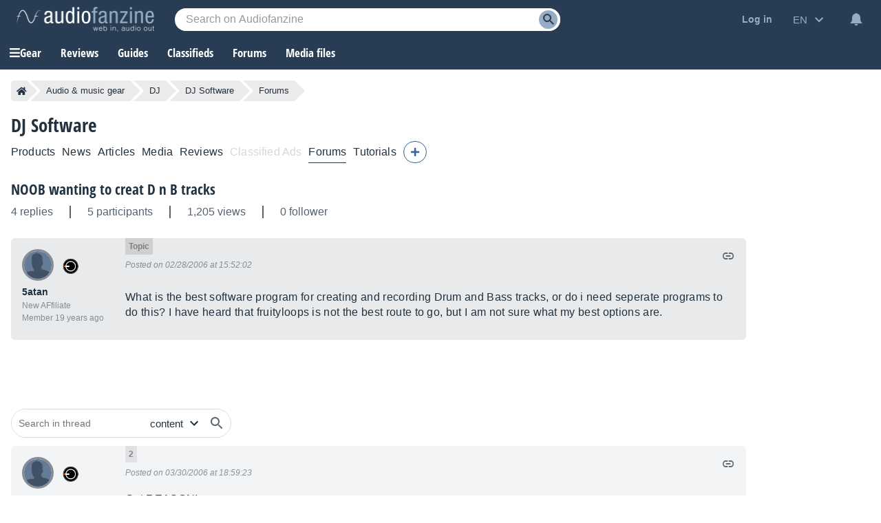

--- FILE ---
content_type: text/html; charset=utf-8
request_url: https://www.google.com/recaptcha/api2/aframe
body_size: 268
content:
<!DOCTYPE HTML><html><head><meta http-equiv="content-type" content="text/html; charset=UTF-8"></head><body><script nonce="ONJye4x5Lj0HS9JsRNVnQQ">/** Anti-fraud and anti-abuse applications only. See google.com/recaptcha */ try{var clients={'sodar':'https://pagead2.googlesyndication.com/pagead/sodar?'};window.addEventListener("message",function(a){try{if(a.source===window.parent){var b=JSON.parse(a.data);var c=clients[b['id']];if(c){var d=document.createElement('img');d.src=c+b['params']+'&rc='+(localStorage.getItem("rc::a")?sessionStorage.getItem("rc::b"):"");window.document.body.appendChild(d);sessionStorage.setItem("rc::e",parseInt(sessionStorage.getItem("rc::e")||0)+1);localStorage.setItem("rc::h",'1769527947199');}}}catch(b){}});window.parent.postMessage("_grecaptcha_ready", "*");}catch(b){}</script></body></html>

--- FILE ---
content_type: application/javascript; charset=utf-8
request_url: https://fundingchoicesmessages.google.com/f/AGSKWxWQl4JZyQmDD_e7rVncUbbBU2-9wJ4m2ZQdbQyvWrV-iAaEyh1Kc4i_7kuqDzRUFhnXWEH4KuqNvKXbT8fDF7dGYWZeCDBkPcXCgeBE7M1IIQ9xaDwkAMvI470GfFUFa45EWeGI8azvJ86iOZ02HIcKxMOvBnfx_tkhJDnoMEzJnbWZs26G4v4FNlc0/_/customadsense..org/ads_/jquery.ad./facebooksex.?adv_type=
body_size: -1286
content:
window['7267a543-f7b7-4673-a6d6-c9fa275657cb'] = true;